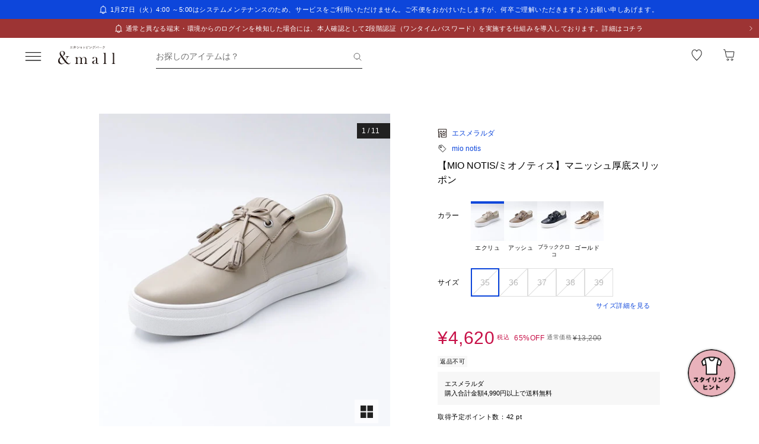

--- FILE ---
content_type: text/css; charset=utf-8
request_url: https://mitsui-shopping-park.com/ec/_nuxt/DOkxOH-KuTa99SST.css
body_size: 199
content:
.-no-pointer[data-v-7b6d8944]{pointer-events:none}@media screen and (min-width:768px){.-sp-show[data-v-7b6d8944]{display:none}}@media screen and (max-width:767px){.-pc-show[data-v-7b6d8944],.-sp-hidden[data-v-7b6d8944]{display:none}}@media screen and (min-width:768px){.-pc-hidden[data-v-7b6d8944]{display:none}}.-no-scroll[data-v-7b6d8944]{overflow:hidden}.suggest-button[data-v-7b6d8944]{background-color:#21212108;color:#212121;cursor:pointer;display:grid;font-size:1.1rem;height:32px;padding:0 8px;place-items:center;text-align:center;text-decoration:none}@media screen and (min-width:768px){.suggest-button[data-v-7b6d8944]{transition:opacity .2s ease-in-out}.suggest-button[data-v-7b6d8944]:hover{cursor:pointer;opacity:.7}}.suggest-button.-active[data-v-7b6d8944]{background-color:#212121;color:#fff}


--- FILE ---
content_type: text/javascript; charset=utf-8
request_url: https://mitsui-shopping-park.com/ec/_nuxt/CG8f72gicB_1g5cx.js
body_size: 1072
content:
import{_}from"./CYhTgotj1v1Nr6ES.js";const f="エラーが発生しました",g=/^W_.{3}_40000000001$/,d={NORMAL:0},m=async(c,s,a)=>{const{pageId:l,type:e}=s,{messageList:i}=(a?await _(()=>import("./8FnZmI4LdLhZGGH7.js"),[],import.meta.url):await _(()=>import("./BvSRMk3d8TUoYUga.js"),[],import.meta.url)).default,n=i.definition.filter(c);if(n.length===0)return;const u=n.filter(t=>t.pageId===l);if(u.length===1)return u[0]?.messageId;if(u.length>=2){const t=u.find(r=>r.type===e);if(t)return t.messageId}const o=n.find(t=>t.type===e)||n.find(t=>t.type===d.NORMAL);if(o)return o.messageId},y=async(c,s,a,l,e)=>{if(typeof a!="object"||!a){if(c&&s){const t=await m(r=>r.apiId===c&&r.statusCode.some(h=>h===s),l,e);if(t)return t}return}const{errorCode:i,originErrorCode:n,details:u}=a,o=u?.[0]?.issueCode;if(s===400&&g.test(n)){const t=await m(r=>g.test(r.originErrorCode||"")&&r.issueCode===o,l,e);if(t)return t}if(c&&i&&n&&o){const t=await m(r=>r.apiId===c&&r.errorCode===i&&r.originErrorCode===n&&r.issueCode===o,l,e);if(t)return t}if(c&&i&&n){const t=await m(r=>r.apiId===c&&r.errorCode===i&&r.originErrorCode===n,l,e);if(t)return t}if(c&&i&&o){const t=await m(r=>r.apiId===c&&r.errorCode===i&&r.issueCode===o,l,e);if(t)return t}if(c&&i&&s){const t=await m(r=>r.apiId===c&&r.errorCode===i&&r.statusCode.some(h=>h===s),l,e);if(t)return t}if(c&&i){const t=await m(r=>r.apiId===c&&r.errorCode===i,l,e);if(t)return t}if(c&&s){const t=await m(r=>r.apiId===c&&r.statusCode.some(h=>h===s),l,e);if(t)return t}},E=async(c,s="",a)=>{const{messageList:l}=(c?await _(()=>import("./BvSRMk3d8TUoYUga.js"),[],import.meta.url):await _(()=>import("./8FnZmI4LdLhZGGH7.js"),[],import.meta.url)).default;let e=l.master[s];if(!e)return f;if(typeof a!="object"||!a)return e;const{errorCode:i,details:n}=a;if(e=e.replace("{APIエラーコード}",i||"***").replace(" (***)",""),!Array.isArray(n))return e;try{e=e.replaceAll("{バリデーションに該当した項目名}",a.details[0].field)}catch{}try{e=e.replaceAll("{最小値}",a.details[0].range[0]||"$1").replaceAll("{最大値}",a.details[0].range[1]||"$1")}catch{}try{e=e.replaceAll("{最小値}",a.details[0].threshold).replaceAll("{最大値}",a.details[0].threshold)}catch{}try{e=e.replaceAll("{文字数}",a.details[0].threshold)}catch{}try{e=e.replaceAll("エラー理由：{0}",`エラー理由：${a.details[0].value}`)}catch{}try{e=e.replaceAll("{商品件数上限}",`${a.details[0].value}`)}catch{}try{e=e.replaceAll("{上限数}",`${a.details[0].value.split(",")[1]}`)}catch{}if(s==="F-MSG-61"){const[u,o]=a?.details?.[0]?.range||[];e=e.replace("{0}",u).replace("{1}",o)}return e},M=(c,s)=>{switch(c){case 400:return`ページを表示できませんでした。${s?`(${s})`:""}`;case 401:case 403:return`TOPページに戻って、再度お試しください。${s?`(${s})`:""}`;case 404:return"ご指定のページにアクセスできませんでした。";default:return"ページを表示できませんでした。"}},p=c=>c?.replace(/^F-MSG-|^FO-MSG-/,"");export{p as a,M as b,E as g,y as s};


--- FILE ---
content_type: text/javascript; charset=utf-8
request_url: https://mitsui-shopping-park.com/ec/_nuxt/CyUCpSUwpPTaz2b-.js
body_size: 178
content:
import{C as o,E as t,a7 as r,as as c,ar as m,ax as p,D as u}from"./CYhTgotj1v1Nr6ES.js";import{_}from"./bhbmsD8q1w0-oaOO.js";const i=o({__name:"BadgeNumber",props:{count:{},size:{}},setup(s){const e=s,a=t(()=>{if(e.count)return e.count<=999?e.count:999});return(n,f)=>(c(),r("span",{class:m(["badge-number",{"-sm":n.size==="sm"}])},p(u(a)),3))}}),b=_(i,[["__scopeId","data-v-a098f8f3"]]);export{b as _};


--- FILE ---
content_type: text/javascript; charset=utf-8
request_url: https://mitsui-shopping-park.com/ec/_nuxt/CEUHwPq4sTxvwmOb.js
body_size: 245
content:
import{aO as e}from"./bhbmsD8q1w0-oaOO.js";import{i as s}from"./JL6ZTnd2C1KrLq2O.js";var f=/\s/;function o(r){for(var t=r.length;t--&&f.test(r.charAt(t)););return t}var c=/^\s+/;function m(r){return r&&r.slice(0,o(r)+1).replace(c,"")}var n=NaN,a=/^[-+]0x[0-9a-f]+$/i,p=/^0b[01]+$/i,b=/^0o[0-7]+$/i,y=parseInt;function x(r){if(typeof r=="number")return r;if(s(r))return n;if(e(r)){var t=typeof r.valueOf=="function"?r.valueOf():r;r=e(t)?t+"":t}if(typeof r!="string")return r===0?r:+r;r=m(r);var i=p.test(r);return i||b.test(r)?y(r.slice(2),i?2:8):a.test(r)?n:+r}export{x as t};


--- FILE ---
content_type: text/javascript; charset=utf-8
request_url: https://mitsui-shopping-park.com/ec/_nuxt/Cxmo-b8CWC4nm0t0.js
body_size: 283
content:
import{a8 as c,c as r,_ as i}from"./bhbmsD8q1w0-oaOO.js";import{C as p,ay as _,as as l,ar as m,az as u,aC as f,ax as d}from"./CYhTgotj1v1Nr6ES.js";const x=p({__name:"SuggestButton",props:{text:{},to:{},isActive:{type:Boolean},iframe:{type:Boolean}},setup(e){const o=e,{postMessage:s}=c(),a=()=>{o.iframe&&o.to&&s.route(o.to,!0)};return(t,C)=>{const n=r;return l(),_(n,{class:m(["suggest-button",{"-active":t.isActive}]),to:t.iframe?void 0:t.to,noRel:"",onClick:a},{default:u(()=>[f(d(t.text),1)]),_:1},8,["class","to"])}}}),v=i(x,[["__scopeId","data-v-7b6d8944"]]);export{v as _};
